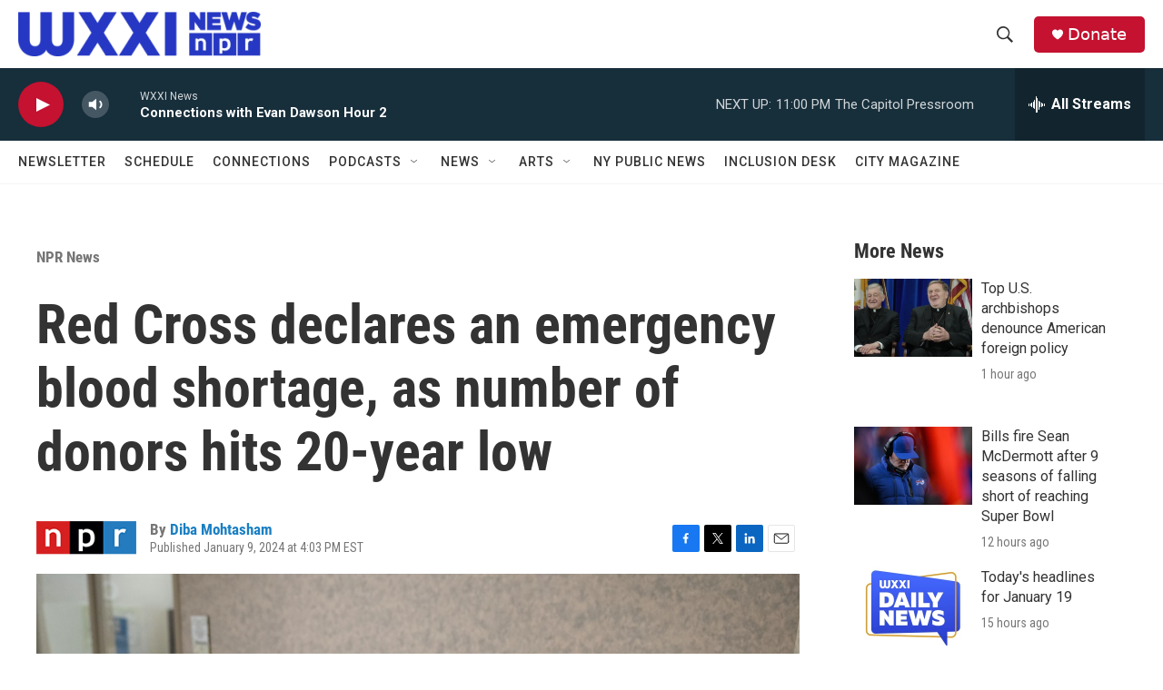

--- FILE ---
content_type: text/html; charset=utf-8
request_url: https://www.google.com/recaptcha/api2/aframe
body_size: 266
content:
<!DOCTYPE HTML><html><head><meta http-equiv="content-type" content="text/html; charset=UTF-8"></head><body><script nonce="l0EUFun7Sc8EQbVMXE5lRQ">/** Anti-fraud and anti-abuse applications only. See google.com/recaptcha */ try{var clients={'sodar':'https://pagead2.googlesyndication.com/pagead/sodar?'};window.addEventListener("message",function(a){try{if(a.source===window.parent){var b=JSON.parse(a.data);var c=clients[b['id']];if(c){var d=document.createElement('img');d.src=c+b['params']+'&rc='+(localStorage.getItem("rc::a")?sessionStorage.getItem("rc::b"):"");window.document.body.appendChild(d);sessionStorage.setItem("rc::e",parseInt(sessionStorage.getItem("rc::e")||0)+1);localStorage.setItem("rc::h",'1768879117071');}}}catch(b){}});window.parent.postMessage("_grecaptcha_ready", "*");}catch(b){}</script></body></html>